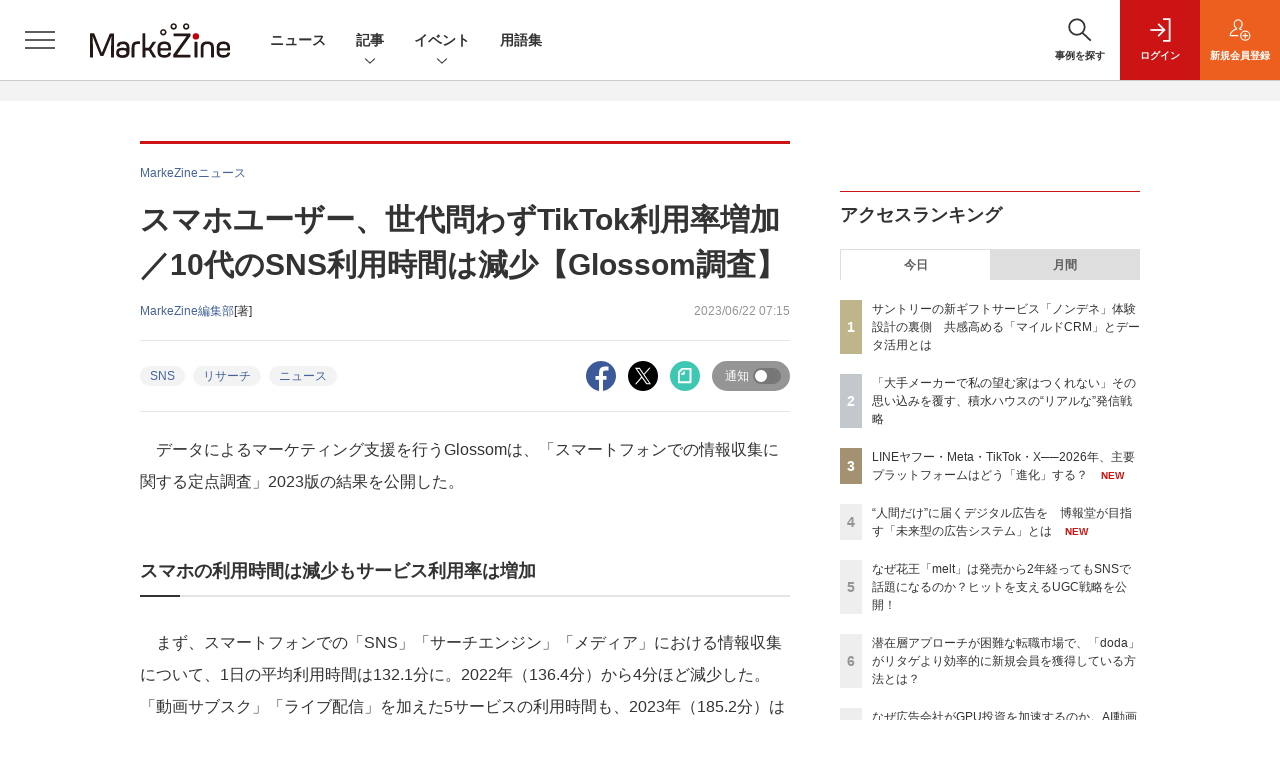

--- FILE ---
content_type: text/html; charset=utf-8
request_url: https://www.google.com/recaptcha/api2/aframe
body_size: 183
content:
<!DOCTYPE HTML><html><head><meta http-equiv="content-type" content="text/html; charset=UTF-8"></head><body><script nonce="w1apEfPbvfDqNAJuHxoWQg">/** Anti-fraud and anti-abuse applications only. See google.com/recaptcha */ try{var clients={'sodar':'https://pagead2.googlesyndication.com/pagead/sodar?'};window.addEventListener("message",function(a){try{if(a.source===window.parent){var b=JSON.parse(a.data);var c=clients[b['id']];if(c){var d=document.createElement('img');d.src=c+b['params']+'&rc='+(localStorage.getItem("rc::a")?sessionStorage.getItem("rc::b"):"");window.document.body.appendChild(d);sessionStorage.setItem("rc::e",parseInt(sessionStorage.getItem("rc::e")||0)+1);localStorage.setItem("rc::h",'1768626934474');}}}catch(b){}});window.parent.postMessage("_grecaptcha_ready", "*");}catch(b){}</script></body></html>

--- FILE ---
content_type: text/javascript;charset=utf-8
request_url: https://api.cxense.com/public/widget/data?json=%7B%22context%22%3A%7B%22referrer%22%3A%22%22%2C%22categories%22%3A%7B%22testgroup%22%3A%2216%22%7D%2C%22parameters%22%3A%5B%7B%22key%22%3A%22userState%22%2C%22value%22%3A%22anon%22%7D%2C%7B%22key%22%3A%22page%22%2C%22value%22%3A%221%22%7D%2C%7B%22key%22%3A%22testGroup%22%2C%22value%22%3A%2216%22%7D%2C%7B%22key%22%3A%22loadDelay%22%2C%22value%22%3A%222.6%22%7D%2C%7B%22key%22%3A%22testgroup%22%2C%22value%22%3A%2216%22%7D%5D%2C%22autoRefresh%22%3Afalse%2C%22url%22%3A%22https%3A%2F%2Fmarkezine.jp%2Farticle%2Fdetail%2F42577%22%2C%22browserTimezone%22%3A%220%22%7D%2C%22widgetId%22%3A%226b27504a68afffa167fb2cccc8cebedf6ea5cf37%22%2C%22user%22%3A%7B%22ids%22%3A%7B%22usi%22%3A%22mkhut6dnlfyi73g2%22%7D%7D%2C%22prnd%22%3A%22mkhut6dnxqvtl0y5%22%7D&media=javascript&sid=1141836886119288443&widgetId=6b27504a68afffa167fb2cccc8cebedf6ea5cf37&resizeToContentSize=true&useSecureUrls=true&usi=mkhut6dnlfyi73g2&rnd=431662939&prnd=mkhut6dnxqvtl0y5&tzo=0&callback=cXJsonpCB2
body_size: 7861
content:
/**/
cXJsonpCB2({"httpStatus":200,"response":{"items":[{"dominantimagedimensions":"1200x630","recs-image":"http://markezine.jp/static/images/article/50008/50008_0.jpg","description":"ブランドのファンを増やし、長期にわたってつながるためには、どのような体験設計が効果的なのか。電通グループが掲げる、顧客とつながり続ける「CX-Connect」の実現を掘り下げていく本連載の第5回では、サントリーの新たなCRM戦略をテーマにインタビューを実施。顧客の共感を深め能動的なコミュニケーションを促す仕組みについて、MarkeZine編集長の安成が、サントリーの馬場氏と本プロジェクトに関わる電通の松林氏、宮本氏、吉田氏に話を聞いた。","collection":"Collection 1","dominantthumbnaildimensions":"300x158","sho-publish-d":"20251203","title":"サントリーの新ギフトサービス「ノンデネ」体験設計の裏側 共感高める「マイルドCRM」とデータ活用とは","url":"https://markezine.jp/article/detail/50008","dominantimage":"https://markezine.jp/static/images/article/50008/50008_fb.jpg","recs-rawtitle":"サントリーの新ギフトサービス「ノンデネ」体験設計の裏側　共感高める「マイルドCRM」とデータ活用とは (1/3)：MarkeZine（マーケジン）","dominantthumbnail":"https://content-thumbnail.cxpublic.com/content/dominantthumbnail/a54d89a33c6282f33fe5ac0dca08cf1cbdcfc698.jpg?696ae64b","campaign":"1","testId":"38","id":"a54d89a33c6282f33fe5ac0dca08cf1cbdcfc698","placement":"1000","click_url":"https://api.cxense.com/public/widget/click/[base64]"},{"dominantimagedimensions":"1200x630","recs-image":"http://markezine.jp/static/images/article/50264/50264_arena_v2.png","description":"生活者の日常に不可欠なインフラとして定着したデジタルプラットフォーム。2025年を経て、その役割は「人とのつながり」から、「AIによる課題解決」や「シームレスな購買体験」へと大きく進化しようとしている。本記事では、国内の主要プラットフォームであるLINEヤフー・Instagram・Threads・TikTok・Xの5媒体より、2026年の展望となる年始コメントをいただいた。2026年、各プラットフォームはどのように進化し、企業のマーケティング活動にどのような変革をもたらすのか。各社が掲げる最新の戦略と、具体的なアップデートの方向性を紹介する。","collection":"Collection 1","dominantthumbnaildimensions":"300x158","sho-publish-d":"20260116","title":"LINEヤフー・Meta・TikTok・X──2026年、主要プラットフォームはどう「進化」する?","url":"https://markezine.jp/article/detail/50264","dominantimage":"https://markezine.jp/static/images/article/50264/50264_fb_v2.png","recs-rawtitle":"LINEヤフー・Meta・TikTok・X──2026年、主要プラットフォームはどう「進化」する？ (1/4)：MarkeZine（マーケジン）","dominantthumbnail":"https://content-thumbnail.cxpublic.com/content/dominantthumbnail/1f4ae1dc677e8eccc69636bb034e699b9ccfdebc.jpg?69698000","campaign":"1","testId":"38","id":"1f4ae1dc677e8eccc69636bb034e699b9ccfdebc","placement":"1000","click_url":"https://api.cxense.com/public/widget/click/[base64]"},{"dominantimagedimensions":"1200x630","recs-image":"http://markezine.jp/static/images/article/44761/44761_arena.jpg","description":"AIの進化によって、インターネット上で人間とロボットの判別が難しくなり、広告業界では巧妙な手口のアドフラウドが深刻な問題になっている。そんな中、博報堂は、サム・アルトマン氏とアレックス・ブラニア氏が立ち上げた「Worldプロジェクト」に参画し、人間性を証明するテクノロジーである「World ID」を活用した広告システムの構築を目指している。今回はMicrosoft Advertisingの事業責任者を務める有園雄一氏が、博報堂で未来型広告プラットフォームの構築を推進する森田英佑氏と対談。広告業界の未来を左右する取り組みについて議論した。","collection":"Collection 1","dominantthumbnaildimensions":"300x158","sho-publish-d":"20260116","title":"“人間だけ”に届くデジタル広告を 博報堂が目指す「未来型の広告システム」とは","url":"https://markezine.jp/article/detail/44761","dominantimage":"https://markezine.jp/static/images/article/44761/44761_FB.jpg","recs-rawtitle":"“人間だけ”に届くデジタル広告を　博報堂が目指す「未来型の広告システム」とは (1/3)：MarkeZine（マーケジン）","dominantthumbnail":"https://content-thumbnail.cxpublic.com/content/dominantthumbnail/2882ddce74ba2d221b65e2d39be51741a1288e9c.jpg?6969719f","campaign":"1","testId":"38","id":"2882ddce74ba2d221b65e2d39be51741a1288e9c","placement":"1000","click_url":"https://api.cxense.com/public/widget/click/[base64]"},{"dominantimagedimensions":"1200x630","recs-image":"http://markezine.jp/static/images/article/50214/50214_arena.png","description":"2024年、花王ヘアケア事業変革の第一弾として発売された新ブランド「melt(メルト)」 は、発売後も継続的にSNSで話題化し、売上を伸ばしている。その裏にあるのは、PGC(Professional Generated Content)とUGC(User Generated Content)を両軸で最適化するコミュニケーション施策だ。本稿では、花王「melt」担当の篠原氏と、花王ヘアケア事業のUGC領域をブランド横断で一手に担うウィングリットの川上氏にインタビュー。meltのUGC戦略に焦点を当て、継続的な話題化を実現する具体的な施策や効果について深掘りする。","collection":"Collection 1","dominantthumbnaildimensions":"300x158","sho-publish-d":"20260114","title":"なぜ花王「melt」は発売から2年経ってもSNSで話題になるのか?ヒットを支えるUGC戦略を公開!","url":"https://markezine.jp/article/detail/50214","dominantimage":"https://markezine.jp/static/images/article/50214/50214_fb.png","recs-rawtitle":"なぜ花王「melt」は発売から2年経ってもSNSで話題になるのか？ヒットを支えるUGC戦略を公開！ (1/3)：MarkeZine（マーケジン）","dominantthumbnail":"https://content-thumbnail.cxpublic.com/content/dominantthumbnail/fe8a37322b2d17f7d6512f6fc54376b653730468.jpg?6967086d","campaign":"1","testId":"38","id":"fe8a37322b2d17f7d6512f6fc54376b653730468","placement":"1000","click_url":"https://api.cxense.com/public/widget/click/[base64]"},{"dominantimagedimensions":"1200x630","recs-image":"http://markezine.jp/static/images/article/50060/50060_arena.jpg","description":"多くのマーケターが抱える「リターゲティング広告の頭打ち」と「潜在層の新規顧客の獲得」という課題。そのような中、パーソルキャリアが手掛ける転職サービス「doda」はCriteoの「コマース・オーディエンス」をはじめとしたソリューションを活用し、従来のリターゲティングに匹敵する効果を新規会員獲得で実現したという。いかにして新規会員獲得を大きく伸ばしているのか、その成功事例に迫る。","collection":"Collection 1","dominantthumbnaildimensions":"300x158","sho-publish-d":"20260115","title":"潜在層アプローチが困難な転職市場で、「doda」がリタゲより効率的に新規会員を獲得している方法とは?","url":"https://markezine.jp/article/detail/50060","dominantimage":"https://markezine.jp/static/images/article/50060/50060_fb.jpg","recs-rawtitle":"潜在層アプローチが困難な転職市場で、「doda」がリタゲより効率的に新規会員を獲得している方法とは？ (1/3)：MarkeZine（マーケジン）","dominantthumbnail":"https://content-thumbnail.cxpublic.com/content/dominantthumbnail/19060f6b4562b38d62f20a5bed19a35d3236574b.jpg?69685140","campaign":"1","testId":"38","id":"19060f6b4562b38d62f20a5bed19a35d3236574b","placement":"1000","click_url":"https://api.cxense.com/public/widget/click/[base64]"},{"dominantimagedimensions":"1200x630","recs-image":"http://markezine.jp/static/images/article/50170/50170_arena.png","description":"Z世代とY世代。世代論はマーケティング戦略に欠かせない視点ですが、学生や若年層を対象とした議論に偏りがちです。本稿では、購買力を持つ「若年層の社会人」に焦点を当てます。Z世代の行動特性は本当に世代特有なのか、それとも若年層共通の傾向なのか、2024年のZ世代社会人と2009年のY世代社会人を比較し、それぞれが若者として社会に出た時期の価値観やライフスタイルを検証します。行動データから、彼らの消費行動にまつわる仮説を読み解いていきましょう。","collection":"Collection 1","dominantthumbnaildimensions":"300x158","sho-publish-d":"20251210","title":"Z世代とY世代、時代の変化を比較 「合理的すぎる若者像」と体験・効率・安心重視の消費行動を紐解く","url":"https://markezine.jp/article/detail/50170","dominantimage":"https://markezine.jp/static/images/article/50170/50170_fb.png","recs-rawtitle":"Z世代とY世代、時代の変化を比較 「合理的すぎる若者像」と体験・効率・安心重視の消費行動を紐解く (1/3)：MarkeZine（マーケジン）","dominantthumbnail":"https://content-thumbnail.cxpublic.com/content/dominantthumbnail/d587eb42f8aada58c992184b15f5ceafe4a90ca1.jpg?6938ac2a","campaign":"1","testId":"38","id":"d587eb42f8aada58c992184b15f5ceafe4a90ca1","placement":"1000","click_url":"https://api.cxense.com/public/widget/click/[base64]"}],"template":"            <div class=\"c-stacknav_details\">\n              <ul class=\"l-megamenu_medialist row row-cols-sm-2 g-3\">\n<!--%\nvar dummy = \"\";\nvar items = data.response.items.slice(0, 3);\nfor (var i = 0; i < items.length; i++) {\n    var item = items[i];\n    var title = item['recs-rawtitle'].replace(\"：MarkeZine（マーケジン）\",\"\");\n    title = title.replace(/\\([0-9]+\\/[0-9]+\\)$/i,\"\");        \n    var publish_date = item['sho-publish-d'];\n    var recs_image = item['recs-image'].replace(/^http:\\/\\//i, 'https://');\n    recs_image = recs_image.replace(/^https:\\/\\/markezine.jp/, 'https://mz-cdn.shoeisha.jp');\n%-->                    \n                <li>\n                  <div class=\"l-megamenu_media\">\n                    <figure class=\"l-megamenu_media_img\"><img tmp:src=\"{{recs_image}}\" alt=\"\" width=\"200\" height=\"150\"></figure>\n                    <div class=\"l-megamenu_media_content\">\n                      <p class=\"l-megamenu_media_heading\"><a tmp:id=\"{{cX.clickTracker(item.click_url)}}\" tmp:href=\"{{item.url}}\" tmp:target=\"_top\">{{title}}</a></p>\n                    </div>\n                  </div>\n                </li>\n<!--%\n}\n%-->                   \n              </ul>\n            </div>\n","style":"","prnd":"mkhut6dnxqvtl0y5"}})

--- FILE ---
content_type: text/javascript
request_url: https://mz-cdn.shoeisha.jp/lib/js/markezine.js
body_size: 288
content:
$(function(){$("div[rel=term], section[rel=term]").each(function(){var e=$(this),t=new Date(e.attr("start")),n=new Date(e.attr("end")+" 23:59:59"),r=new Date;t<=r&&r<=n||e.remove()})}),MEDIA_HELPER=function(r){var e={getParameter:function(e,t){t=t||r.location.href,e=e.replace(/[\[\]]/g,"\\$&");var n=new RegExp("[?&]"+e+"(=([^&#]*)|&|#|$)").exec(t);return n?n[2]?decodeURIComponent(n[2].replace(/\+/g," ")):"":null}};return e}(window);


--- FILE ---
content_type: text/javascript;charset=utf-8
request_url: https://api.cxense.com/public/widget/data?json=%7B%22context%22%3A%7B%22referrer%22%3A%22%22%2C%22categories%22%3A%7B%22testgroup%22%3A%2216%22%7D%2C%22parameters%22%3A%5B%7B%22key%22%3A%22userState%22%2C%22value%22%3A%22anon%22%7D%2C%7B%22key%22%3A%22page%22%2C%22value%22%3A%221%22%7D%2C%7B%22key%22%3A%22testGroup%22%2C%22value%22%3A%2216%22%7D%2C%7B%22key%22%3A%22loadDelay%22%2C%22value%22%3A%222.6%22%7D%2C%7B%22key%22%3A%22testgroup%22%2C%22value%22%3A%2216%22%7D%5D%2C%22autoRefresh%22%3Afalse%2C%22url%22%3A%22https%3A%2F%2Fmarkezine.jp%2Farticle%2Fdetail%2F42577%22%2C%22browserTimezone%22%3A%220%22%7D%2C%22widgetId%22%3A%22d3160c1b48e301d14042bdcccba05e313fee4002%22%2C%22user%22%3A%7B%22ids%22%3A%7B%22usi%22%3A%22mkhut6dnlfyi73g2%22%7D%7D%2C%22prnd%22%3A%22mkhut6dnxqvtl0y5%22%7D&media=javascript&sid=1141836886119288443&widgetId=d3160c1b48e301d14042bdcccba05e313fee4002&resizeToContentSize=true&useSecureUrls=true&usi=mkhut6dnlfyi73g2&rnd=113007282&prnd=mkhut6dnxqvtl0y5&tzo=0&callback=cXJsonpCB4
body_size: 12548
content:
/**/
cXJsonpCB4({"httpStatus":200,"response":{"items":[{"dominantimagedimensions":"1200x630","recs-image":"http://markezine.jp/static/images/article/50214/50214_arena.png","description":"2024年、花王ヘアケア事業変革の第一弾として発売された新ブランド「melt(メルト)」 は、発売後も継続的にSNSで話題化し、売上を伸ばしている。その裏にあるのは、PGC(Professional Generated Content)とUGC(User Generated Content)を両軸で最適化するコミュニケーション施策だ。本稿では、花王「melt」担当の篠原氏と、花王ヘアケア事業のUGC領域をブランド横断で一手に担うウィングリットの川上氏にインタビュー。meltのUGC戦略に焦点を当て、継続的な話題化を実現する具体的な施策や効果について深掘りする。","collection":"Collection 1","dominantthumbnaildimensions":"300x158","sho-publish-d":"20260114","title":"なぜ花王「melt」は発売から2年経ってもSNSで話題になるのか?ヒットを支えるUGC戦略を公開!","url":"https://markezine.jp/article/detail/50214","dominantimage":"https://markezine.jp/static/images/article/50214/50214_fb.png","recs-rawtitle":"なぜ花王「melt」は発売から2年経ってもSNSで話題になるのか？ヒットを支えるUGC戦略を公開！ (1/3)：MarkeZine（マーケジン）","dominantthumbnail":"https://content-thumbnail.cxpublic.com/content/dominantthumbnail/fe8a37322b2d17f7d6512f6fc54376b653730468.jpg?6967086d","campaign":"undefined","testId":"37","id":"fe8a37322b2d17f7d6512f6fc54376b653730468","placement":"6","click_url":"https://api.cxense.com/public/widget/click/[base64]"},{"dominantimagedimensions":"1200x630","recs-image":"http://markezine.jp/static/images/article/50060/50060_arena.jpg","description":"多くのマーケターが抱える「リターゲティング広告の頭打ち」と「潜在層の新規顧客の獲得」という課題。そのような中、パーソルキャリアが手掛ける転職サービス「doda」はCriteoの「コマース・オーディエンス」をはじめとしたソリューションを活用し、従来のリターゲティングに匹敵する効果を新規会員獲得で実現したという。いかにして新規会員獲得を大きく伸ばしているのか、その成功事例に迫る。","collection":"Collection 1","dominantthumbnaildimensions":"300x158","sho-publish-d":"20260115","title":"潜在層アプローチが困難な転職市場で、「doda」がリタゲより効率的に新規会員を獲得している方法とは?","url":"https://markezine.jp/article/detail/50060","dominantimage":"https://markezine.jp/static/images/article/50060/50060_fb.jpg","recs-rawtitle":"潜在層アプローチが困難な転職市場で、「doda」がリタゲより効率的に新規会員を獲得している方法とは？ (1/3)：MarkeZine（マーケジン）","dominantthumbnail":"https://content-thumbnail.cxpublic.com/content/dominantthumbnail/19060f6b4562b38d62f20a5bed19a35d3236574b.jpg?69685140","campaign":"undefined","testId":"37","id":"19060f6b4562b38d62f20a5bed19a35d3236574b","placement":"6","click_url":"https://api.cxense.com/public/widget/click/[base64]"},{"dominantimagedimensions":"1200x630","recs-image":"http://markezine.jp/static/images/article/50199/50199_arena_2.jpg","description":"企業において議論や判断の材料にデータを活用することが一般化してきた中、今求められるのは集まったデータを使うことではなく「何に使うのか」「今手元にあるデータだけで議論が進捗するのか」を問い直しながらデータと向き合うことだ。2020年の創業から数多くの企業に対し、データ活用によるマーケティング支援を行ってきた電通クロスブレインは、5年間の伴走型支援で培った信頼を土台に、新たな価値提供として事業創造の領域へと踏み込む。2026年1月、新代表取締役 社長執行役員に就任する小野洸一氏に、その真意や、データ活用の「その先」についての考えを聞いた。","collection":"Collection 1","dominantthumbnaildimensions":"300x158","sho-publish-d":"20251224","title":"データ活用のその先へ――電通クロスブレイン新社長小野洸一氏が語る、事業創造を見据えた伴走支援の進化","url":"https://markezine.jp/article/detail/50199","dominantimage":"https://markezine.jp/static/images/article/50199/50199_fb_2.jpg","recs-rawtitle":"データ活用のその先へ――電通クロスブレイン新社長小野洸一氏が語る、事業創造を見据えた伴走支援の進化 (1/3)：MarkeZine（マーケジン）","dominantthumbnail":"https://content-thumbnail.cxpublic.com/content/dominantthumbnail/929cb718c29e230db51823da8ddc0006aa4787d5.jpg?694b3b31","campaign":"undefined","testId":"37","id":"929cb718c29e230db51823da8ddc0006aa4787d5","placement":"6","click_url":"https://api.cxense.com/public/widget/click/[base64]"},{"dominantimagedimensions":"1200x630","recs-image":"http://markezine.jp/static/images/article/50172/50172_arena.jpg","description":"デジタルマーケティングで目標の成果が出ないとき、その施策は単発で終わらせるしかないのだろうか。PR発想のデジタルマーケティングでブランドの成長を支援するマテリアルデジタル 取締役の川端康介氏が、2025年11月に開催された「MarkeZine Day 2025 Retail」に登壇。単発的な施策を積み重ねる“焼畑式マーケティング”から脱却し、持続的な成果につなげるミドルファネル戦略について語った。態度変容を実現する中長期的なマーケティングを設計する方法とその効果に迫る。","collection":"Collection 1","dominantthumbnaildimensions":"300x158","sho-publish-d":"20260113","title":"ミドルファネルへの注力で投資対効果を最大化!ナレッジが蓄積されない単発施策の繰り返しから脱却せよ","url":"https://markezine.jp/article/detail/50172","dominantimage":"https://markezine.jp/static/images/article/50172/50172_FB.jpg","recs-rawtitle":"ミドルファネルへの注力で投資対効果を最大化！ナレッジが蓄積されない単発施策の繰り返しから脱却せよ (1/3)：MarkeZine（マーケジン）","dominantthumbnail":"https://content-thumbnail.cxpublic.com/content/dominantthumbnail/b8cc8d64e585047902459d64d79b79abfb0480a5.jpg?6965996b","campaign":"undefined","testId":"37","id":"b8cc8d64e585047902459d64d79b79abfb0480a5","placement":"6","click_url":"https://api.cxense.com/public/widget/click/[base64]"},{"dominantimagedimensions":"1200x630","recs-image":"http://markezine.jp/static/images/article/50286/id285_arena2.jpg","description":"2025年、動画広告は「撮影」から「生成」へシフトした――。Hakuhodo DY ONEは今、AIによるデジタル広告動画クリエイティブ制作の領域で、前例のない規模の投資を行っている。その中心にあるのは、意外にもGPUへの投資と、制作プロセスの「ノード化」だ。なぜ広告会社がハードウェアに投資するのか? マーケティング支援サービス「ONE-AIGENT(ワン・エージェント)」を軸にAI活用の最前線を追う本連載、今回はHakuhodo DY ONEがとらえる生成AIがけん引する動画クリエイティブの最前線と、その裏側にある同社のカメラのないスタジオ構想について、同社常務執行役員 柴山大氏に聞いた。","collection":"Collection 1","dominantthumbnaildimensions":"300x158","sho-publish-d":"20260115","title":"なぜ広告会社がGPU投資を加速するのか。AI動画でのゲームチェンジを見据えた、不退転の覚悟","url":"https://markezine.jp/article/detail/50286","dominantimage":"https://markezine.jp/static/images/article/50286/id285_ogp2.jpg","recs-rawtitle":"なぜ広告会社がGPU投資を加速するのか。AI動画でのゲームチェンジを見据えた、不退転の覚悟 (1/3)：MarkeZine（マーケジン）","dominantthumbnail":"https://content-thumbnail.cxpublic.com/content/dominantthumbnail/1be5f1e7b0753e6165de06aea37f5908b86c8fb9.jpg?69684a68","campaign":"undefined","testId":"37","id":"1be5f1e7b0753e6165de06aea37f5908b86c8fb9","placement":"6","click_url":"https://api.cxense.com/public/widget/click/[base64]"},{"dominantimagedimensions":"1200x630","recs-image":"http://markezine.jp/static/images/article/50019/50019_arena.jpg","description":"企業のDX推進において、会員基盤から得られるデータをどう活用し、顧客とのエンゲージメントを高めるかは重要な課題だ。対面でのコミュニケーションが中心だった保険業界にも、等しくその波は押し寄せている。日本生命保険相互会社は2025年4月、従来の契約者向けサービスを大きく刷新し、即時性の高いデジタルギフトを用いたリワードプログラムを導入した。その背景には、デジタル化による継続的な接点の創出と、データ活用による顧客理解の深化への期待が込められている。今回の開発で活用されたソリューション「giftee Reward Suite(ギフティ リワード スイート)」を提供する株式会社ギフティも交え、リワードプログラムを成功に導くための設計思想とDX戦略を聞いた。","collection":"Collection 1","dominantthumbnaildimensions":"300x158","sho-publish-d":"20260114","title":"日本生命がリワードプログラムを刷新 アンケート・リワード機能導入によるCX向上策とは?","url":"https://markezine.jp/article/detail/50019","dominantimage":"https://markezine.jp/static/images/article/50019/50019_fb.jpg","recs-rawtitle":"日本生命がリワードプログラムを刷新　アンケート・リワード機能導入によるCX向上策とは？ (1/3)：MarkeZine（マーケジン）","dominantthumbnail":"https://content-thumbnail.cxpublic.com/content/dominantthumbnail/4412ba2f881e84834bd6c2c1101d0599094cc40f.jpg?6966eaca","campaign":"undefined","testId":"37","id":"4412ba2f881e84834bd6c2c1101d0599094cc40f","placement":"6","click_url":"https://api.cxense.com/public/widget/click/[base64]"},{"dominantimagedimensions":"1200x630","recs-image":"http://markezine.jp/static/images/article/50200/50200_arena.jpg","description":"AIによる広告システムの自動化が進む今、広告運用における成功の鍵は「クリエイティブの多様性」にあるとMetaは提唱している。しかし、制作リソースやコストが壁となり、PDCAを回しきれない広告主が多いのが現実だ。この課題に対して、2025年11月設立のサイバーグリップは「制作費ゼロ・リスクゼロ」の成果報酬型サービスを提供することで解決するという。既にコンバージョン数128%改善など、成果を出している革新的な仕組みについて、サイバーグリップの松橋氏とMetaの山中氏にうかがった。","collection":"Collection 1","dominantthumbnaildimensions":"300x158","sho-publish-d":"20260109","title":"Meta提唱「クリエイティブは新たなターゲティング手法」制作費ゼロ・成果報酬で実現する多様化の仕組み","url":"https://markezine.jp/article/detail/50200","dominantimage":"https://markezine.jp/static/images/article/50200/50200_fb_3.jpg","recs-rawtitle":"Meta提唱「クリエイティブは新たなターゲティング手法」制作費ゼロ・成果報酬で実現する多様化の仕組み (1/3)：MarkeZine（マーケジン）","dominantthumbnail":"https://content-thumbnail.cxpublic.com/content/dominantthumbnail/f85ba9109df8f086252e205d31b5e601529a25e7.jpg?69607ddb","campaign":"undefined","testId":"37","id":"f85ba9109df8f086252e205d31b5e601529a25e7","placement":"6","click_url":"https://api.cxense.com/public/widget/click/[base64]"},{"dominantimagedimensions":"1200x630","recs-image":"http://markezine.jp/static/images/article/50171/50171_arena.jpg","description":"ECサイトやアプリの中だけでなく、リアル空間を含めてユーザーに“行動”してもらうことで、販売促進やブランド浸透を目指す企業は多いだろう。その課題解決に役立つのが、LINEヤフーが提供する、LINEのプラットフォームを活用したサービスだ。2025年11月11日開催の「MarkeZine Day 2025 Retail」では、LINEヤフーの江田達哉氏が登壇。同社が注力する「LINEミニアプリ」とAI活用の施策を中心に、顧客体験の向上につながるマーケティングの最新動向と成功事例について解説した。","collection":"Collection 1","dominantthumbnaildimensions":"300x158","sho-publish-d":"20260116","title":"AIで効率化・差別化へ 「行動を促す」マーケティングを実現するLINEミニアプリ最新動向","url":"https://markezine.jp/article/detail/50171","dominantimage":"https://markezine.jp/static/images/article/50171/50171_FB.jpg","recs-rawtitle":"AIで効率化・差別化へ　「行動を促す」マーケティングを実現するLINEミニアプリ最新動向 (1/3)：MarkeZine（マーケジン）","dominantthumbnail":"https://content-thumbnail.cxpublic.com/content/dominantthumbnail/bd3c8fa6226b8cc6fbd8810af06a93d6268fbf4b.jpg?69699cef","campaign":"undefined","testId":"37","id":"bd3c8fa6226b8cc6fbd8810af06a93d6268fbf4b","placement":"6","click_url":"https://api.cxense.com/public/widget/click/[base64]"},{"dominantimagedimensions":"1200x630","recs-image":"http://markezine.jp/static/images/article/50013/50013_0.jpg","description":"ブランドが新しい発見や快適な体験を顧客に提供する取り組みは、新規層の開拓やロイヤルファンの増加に欠かせない。市場環境の変化や消費行動の多様化が激しい昨今、定番ブランドであっても新たな価値を生み出し続けることが求められている。dentsu Japan(国内電通グループ)が掲げる「CX-Connect」を体現する取り組みを取り上げる本連載、今回はハウス食品がカレールウブランドにおいて展開したキャンペーンを取材。ブランドを横断し「ルウを混ぜ合わせる」という、メーカーとしてチャレンジングな施策について、MarkeZine編集長の安成がインタビューした。","collection":"Collection 1","dominantthumbnaildimensions":"300x158","sho-publish-d":"20251219","title":"なぜ、ハウス食品は“ルウの混ぜ合わせ提案”をしたのか?顧客体験から価値を再設計した挑戦","url":"https://markezine.jp/article/detail/50013","dominantimage":"https://markezine.jp/static/images/article/50013/50013_fb.jpg","recs-rawtitle":"なぜ、ハウス食品は“ルウの混ぜ合わせ提案”をしたのか？顧客体験から価値を再設計した挑戦 (1/3)：MarkeZine（マーケジン）","dominantthumbnail":"https://content-thumbnail.cxpublic.com/content/dominantthumbnail/b43fdb3ece1d8fd9b7b0aed5c4baf9506ad2d7b4.jpg?6944b1f0","campaign":"undefined","testId":"37","id":"b43fdb3ece1d8fd9b7b0aed5c4baf9506ad2d7b4","placement":"6","click_url":"https://api.cxense.com/public/widget/click/[base64]"},{"dominantimagedimensions":"1200x630","recs-image":"http://markezine.jp/static/images/article/50187/50187_arena.jpg","description":"DXの加速にともない、データ活用は企業の競争力を左右する生命線となっています。しかし、早期に取り組みを始めた先進企業ほど、過去に構築したデータ基盤の経年劣化がボトルネックとなっているようです。WOWOWもまたこの課題に直面し、約10年運用したデータ基盤の刷新に踏み切りました。MarkeZineでは、同社のデータ基盤刷新プロジェクトを率いたWOWOWの稲垣氏とDataCurrentの古田氏を取材。データマネジメントの考え方を取り入れた新基盤の構築・活用プロセスに迫りました。","collection":"Collection 1","dominantthumbnaildimensions":"300x158","sho-publish-d":"20251225","title":"10年選手のデータ基盤を刷新!WOWOWが目指したのは「仕組み」「ガバナンス」「人」の進化","url":"https://markezine.jp/article/detail/50187","dominantimage":"https://markezine.jp/static/images/article/50187/50187_ogp.jpg","recs-rawtitle":"10年選手のデータ基盤を刷新！WOWOWが目指したのは「仕組み」「ガバナンス」「人」の進化 (1/3)：MarkeZine（マーケジン）","dominantthumbnail":"https://content-thumbnail.cxpublic.com/content/dominantthumbnail/b63b0668f7c051c119ba663a9acd839d945a1cd1.jpg?694c900e","campaign":"undefined","testId":"37","id":"b63b0668f7c051c119ba663a9acd839d945a1cd1","placement":"6","click_url":"https://api.cxense.com/public/widget/click/[base64]"}],"template":"              <section class=\"c-primarysection\">\n                <div class=\"c-primarysection_header\">\n                  <h2 class=\"c-primarysection_heading\">Spotlight</h2>\n                  <p class=\"c-secondarysection_heading_small\">AD</p>\n                </div>\n<div class=\"c-primarysection_body\">\n                  <div class=\"c-pickupindex\">\n                    <ul class=\"c-pickupindex_list\">\n<!--%\nvar dummy = \"\";\nvar items = data.response.items.slice(0, 3);\nfor (var i = 0; i < items.length; i++) {\n    var item = items[i];\n    var title = item['recs-rawtitle'].replace(\"：MarkeZine（マーケジン）\",\"\");\n    title = title.replace(\"：ProductZine（プロダクトジン）\",\"\");\n    title = title.replace(/\\([0-9]+\\/[0-9]+\\)$/i,\"\");        \n    var publish_date = item['sho-publish-d'];\n    var recs_image = item['recs-image'].replace(/^http:\\/\\//i, 'https://');\n    recs_image = recs_image.replace(/^https:\\/\\/markezine.jp/, 'https://mz-cdn.shoeisha.jp');\n%-->                    \n\n                      <li class=\"c-pickupindex_listitem\">\n                        <div class=\"c-pickupindex_item\">\n                          <div class=\"c-pickupindex_item_img\"><img tmp:src=\"{{recs_image}}\" alt=\"\" width=\"200\" height=\"150\"></div>\n                          <div class=\"c-pickupindex_item_content\">\n                            <p class=\"c-pickupindex_item_heading\"><a tmp:id=\"{{cX.clickTracker(item.click_url)}}\" tmp:href=\"{{item.url}}\" tmp:target=\"_top\">{{title}}</a></p>\n                          </div>\n                        </div>\n                      </li>\n<!--%\n}\n%-->                      \n\n                    </ul>\n                  </div>\n                </div>\n\n</section>","style":"","prnd":"mkhut6dnxqvtl0y5"}})

--- FILE ---
content_type: text/javascript;charset=utf-8
request_url: https://api.cxense.com/public/widget/data?json=%7B%22context%22%3A%7B%22referrer%22%3A%22%22%2C%22categories%22%3A%7B%22testgroup%22%3A%2216%22%7D%2C%22parameters%22%3A%5B%7B%22key%22%3A%22userState%22%2C%22value%22%3A%22anon%22%7D%2C%7B%22key%22%3A%22page%22%2C%22value%22%3A%221%22%7D%2C%7B%22key%22%3A%22testGroup%22%2C%22value%22%3A%2216%22%7D%2C%7B%22key%22%3A%22loadDelay%22%2C%22value%22%3A%222.6%22%7D%2C%7B%22key%22%3A%22testgroup%22%2C%22value%22%3A%2216%22%7D%5D%2C%22autoRefresh%22%3Afalse%2C%22url%22%3A%22https%3A%2F%2Fmarkezine.jp%2Farticle%2Fdetail%2F42577%22%2C%22browserTimezone%22%3A%220%22%7D%2C%22widgetId%22%3A%2225d1c912f531254981e4c885b8fea221510a6eb6%22%2C%22user%22%3A%7B%22ids%22%3A%7B%22usi%22%3A%22mkhut6dnlfyi73g2%22%7D%7D%2C%22prnd%22%3A%22mkhut6dnxqvtl0y5%22%7D&media=javascript&sid=1141836886119288443&widgetId=25d1c912f531254981e4c885b8fea221510a6eb6&resizeToContentSize=true&useSecureUrls=true&usi=mkhut6dnlfyi73g2&rnd=831400937&prnd=mkhut6dnxqvtl0y5&tzo=0&callback=cXJsonpCB3
body_size: 2369
content:
/**/
cXJsonpCB3({"httpStatus":200,"response":{"items":[{"dominantimagedimensions":"1200x630","recs-image":"http://markezine.jp/static/images/article/50214/50214_arena.png","description":"2024年、花王ヘアケア事業変革の第一弾として発売された新ブランド「melt(メルト)」 は、発売後も継続的にSNSで話題化し、売上を伸ばしている。その裏にあるのは、PGC(Professional Generated Content)とUGC(User Generated Content)を両軸で最適化するコミュニケーション施策だ。本稿では、花王「melt」担当の篠原氏と、花王ヘアケア事業のUGC領域をブランド横断で一手に担うウィングリットの川上氏にインタビュー。meltのUGC戦略に焦点を当て、継続的な話題化を実現する具体的な施策や効果について深掘りする。","dominantthumbnaildimensions":"300x158","sho-publish-d":"20260114","title":"なぜ花王「melt」は発売から2年経ってもSNSで話題になるのか?ヒットを支えるUGC戦略を公開!","url":"https://markezine.jp/article/detail/50214","sho-corner-id":"1159","dominantimage":"https://markezine.jp/static/images/article/50214/50214_fb.png","sho-article-title":"なぜ花王「melt」は発売から2年経ってもSNSで話題になるのか?ヒットを支えるUGC戦略を公開!","recs-rawtitle":"なぜ花王「melt」は発売から2年経ってもSNSで話題になるのか？ヒットを支えるUGC戦略を公開！ (1/3)：MarkeZine（マーケジン）","dominantthumbnail":"https://content-thumbnail.cxpublic.com/content/dominantthumbnail/fe8a37322b2d17f7d6512f6fc54376b653730468.jpg?6967086d","campaign":"2","testId":"176","id":"fe8a37322b2d17f7d6512f6fc54376b653730468","placement":"6","click_url":"https://api.cxense.com/public/widget/click/[base64]","sho-article-type":"タイアップ"}],"template":"<!--%\nvar dummy = \"\";\nvar items = data.response.items;\nfor (var i = 0; i < items.length; i++) {\n   var item = items[i];\n   if(item['sho-conference-alias']){\n       var flg_tieup = \"\";\n       var title = item['sho-session-title'];\n       var publish_date = item['sho-publish-d'];\n       var recs_image = item['recs-image'];\n       var target = \"_blank\";\n   }else{\n    var target = \"_top\";\n    var title = item['recs-rawtitle'].replace(\"：MarkeZine（マーケジン）\",\"\");\n    title = title.replace(/\\([0-9]+\\/[0-9]+\\)$/i,\"\");        \n    var publish_date = item['sho-publish-d'];\n    var recs_image = item['recs-image'].replace(/^http:\\/\\//i, 'https://');\n    recs_image = recs_image.replace(/^https:\\/\\/markezine.jp/, 'https://mz-cdn.shoeisha.jp');\n    var flg_tieup = \"\"\n　if ((item['sho-article-tieup'] == 'タイアップ') || (item['sho-article-type'] == 'タイアップ')) {\n           flg_tieup = '(AD)';\n    }\n    }\n%-->\n<div class=\"c-headlineindex_item border-top border-bottom p-2 cx-detail\">\n          <div class=\"c-headlineindex_item_content cx-detail-content\">\n            <h6>\n            <a tmp:id=\"{{cX.clickTracker(item.click_url)}}\" tmp:href=\"{{item.url}}\" tmp:target=\"{{target}}\">{{title}}{{flg_tieup}}</a></h6>\n          </div>\n          <div class=\"c-headlineindex_item_img\"><a tmp:id=\"{{cX.clickTracker(item.click_url)}}\" tmp:href=\"{{item.url}}\" tmp:target=\"{{target}}\"><img tmp:src=\"{{recs_image}}\" alt=\"\" width=\"200\" height=\"150\"></a></div>\n        </div>\n<!--%\n}\n%-->","style":"#cce-empty-element {margin: 20px auto;width: 100%;text-align: center;}","prnd":"mkhut6dnxqvtl0y5"}})

--- FILE ---
content_type: text/javascript;charset=utf-8
request_url: https://p1cluster.cxense.com/p1.js
body_size: 100
content:
cX.library.onP1('1m58navghxcyl6x6x3bxygk1q');


--- FILE ---
content_type: text/javascript;charset=utf-8
request_url: https://id.cxense.com/public/user/id?json=%7B%22identities%22%3A%5B%7B%22type%22%3A%22ckp%22%2C%22id%22%3A%22mkhut6dnlfyi73g2%22%7D%2C%7B%22type%22%3A%22lst%22%2C%22id%22%3A%221m58navghxcyl6x6x3bxygk1q%22%7D%2C%7B%22type%22%3A%22cst%22%2C%22id%22%3A%221m58navghxcyl6x6x3bxygk1q%22%7D%5D%7D&callback=cXJsonpCB7
body_size: 206
content:
/**/
cXJsonpCB7({"httpStatus":200,"response":{"userId":"cx:3icpjdr262ogr37zxwcylvtsrt:iewzvzsnq9kp","newUser":false}})

--- FILE ---
content_type: text/javascript;charset=utf-8
request_url: https://api.cxense.com/public/widget/data?json=%7B%22context%22%3A%7B%22referrer%22%3A%22%22%2C%22categories%22%3A%7B%22testgroup%22%3A%2216%22%7D%2C%22parameters%22%3A%5B%7B%22key%22%3A%22userState%22%2C%22value%22%3A%22anon%22%7D%2C%7B%22key%22%3A%22page%22%2C%22value%22%3A%221%22%7D%2C%7B%22key%22%3A%22testGroup%22%2C%22value%22%3A%2216%22%7D%2C%7B%22key%22%3A%22loadDelay%22%2C%22value%22%3A%222.6%22%7D%2C%7B%22key%22%3A%22testgroup%22%2C%22value%22%3A%2216%22%7D%5D%2C%22autoRefresh%22%3Afalse%2C%22url%22%3A%22https%3A%2F%2Fmarkezine.jp%2Farticle%2Fdetail%2F42577%22%2C%22browserTimezone%22%3A%220%22%7D%2C%22widgetId%22%3A%22b6cba9b65e1785f4a467aed0f462edd6202bea8b%22%2C%22user%22%3A%7B%22ids%22%3A%7B%22usi%22%3A%22mkhut6dnlfyi73g2%22%7D%7D%2C%22prnd%22%3A%22mkhut6dnxqvtl0y5%22%7D&media=javascript&sid=1141836886119288443&widgetId=b6cba9b65e1785f4a467aed0f462edd6202bea8b&resizeToContentSize=true&useSecureUrls=true&usi=mkhut6dnlfyi73g2&rnd=365256907&prnd=mkhut6dnxqvtl0y5&tzo=0&callback=cXJsonpCB5
body_size: 9952
content:
/**/
cXJsonpCB5({"httpStatus":200,"response":{"items":[{"dominantimagedimensions":"1200x630","recs-image":"http://markezine.jp/static/images/article/47021/47021_arena.jpg","description":"2023年12月、Xであるポストが話題になりました。「今から、マーケターがあまり突っ込まれたくないことをいくつか書いていきますかね」というポストに返信を連ねる形で、数々のツッコミが投稿されたのです。「MarkeZine Day 2024 Autumn」では、話題のポストを投稿したB2B Marketing Hackの“中の人”と高広伯彦氏が、ツッコミをお題にディスカッションを展開。多くの企業に見られる課題を指摘しつつ、解決のヒントを共有しました。本稿ではその内容をレポートします。","collection":"MarkeZine","dominantthumbnaildimensions":"300x158","sho-publish-d":"20250117","title":"「マーケターがあまり突っ込まれたくないこと」から目を背けずに考えてみよう","url":"https://markezine.jp/article/detail/47021","sho-corner":"MarkeZine Day 2024 Autumn","dominantimage":"https://markezine.jp/static/images/article/47021/47021_ogp.jpg","recs-rawtitle":"「マーケターがあまり突っ込まれたくないこと」から目を背けずに考えてみよう (1/4)：MarkeZine（マーケジン）","dominantthumbnail":"https://content-thumbnail.cxpublic.com/content/dominantthumbnail/14bd5cc4a0faef7391913ff55133d921f284030d.jpg?692ef3d1","campaign":"undefined","testId":"29","id":"14bd5cc4a0faef7391913ff55133d921f284030d","placement":"6","click_url":"https://api.cxense.com/public/widget/click/[base64]"},{"dominantimagedimensions":"1200x630","recs-image":"http://markezine.jp/static/images/article/50250/50250_arena.jpg","description":"ブランドの“最大の魅力”をどのように伝えるか。自社の価値を見いだし、それを最適な形で多くの人に届けることは容易ではないだろう。積水ハウスは自社の家づくりの価値を伝えるために「北欧、暮らしの道具店」を運営するクラシコムと共に積水ハウスで家を建てた人のストーリーを動画広告として展開。直近では同メディアの店長、佐藤友子氏の家づくりに密着した動画コンテンツが反響を呼んだ。この施策の狙いについて、積水ハウスの足立紀生氏と酒井恵美子氏、クラシコムの高山達哉氏に話を聞いた。","collection":"MarkeZine","dominantthumbnaildimensions":"300x158","sho-publish-d":"20260115","title":"「大手メーカーで私の望む家はつくれない」その思い込みを覆す、積水ハウスの“リアルな”発信戦略","url":"https://markezine.jp/article/detail/50250","sho-corner":"業界キーパーソンと探る 注目キーワード大研究","dominantimage":"https://markezine.jp/static/images/article/50250/50250_fb.jpg","recs-rawtitle":"「大手メーカーで私の望む家はつくれない」その思い込みを覆す、積水ハウスの“リアルな”発信戦略 (1/3)：MarkeZine（マーケジン）","dominantthumbnail":"https://content-thumbnail.cxpublic.com/content/dominantthumbnail/58689066371bd4c7d4cbd324a3138904c584145b.jpg?69682fa0","campaign":"undefined","testId":"29","id":"58689066371bd4c7d4cbd324a3138904c584145b","placement":"6","click_url":"https://api.cxense.com/public/widget/click/[base64]"},{"dominantimagedimensions":"1200x630","recs-image":"http://markezine.jp/static/images/article/50230/50230_arena_2.jpg","description":"AIの進歩が止まることを知らなかった2025年。広告業界に次々と新たな変化をもたらすAI技術の波に対して、広告主や代理店はどのような点を重視し、2026年への戦略を立てていけばよいのか。アタラの杉原剛氏に2025年の広告業界における注目すべき傾向とそこから見える2026年の予測をうかがった。","collection":"MarkeZine","dominantthumbnaildimensions":"300x158","sho-publish-d":"20260109","title":"【広告業界予測 2026年】いよいよ「ジャンプ」の年へ!AIエージェントと拓く新時代の可能性","url":"https://markezine.jp/article/detail/50230","sho-corner":"【新年特集】2025→2026 キーパーソンによる予測と展望","dominantimage":"https://markezine.jp/static/images/article/50230/50230_fb_2.jpg","recs-rawtitle":"【広告業界予測 2026年】いよいよ「ジャンプ」の年へ！AIエージェントと拓く新時代の可能性 (1/3)：MarkeZine（マーケジン）","dominantthumbnail":"https://content-thumbnail.cxpublic.com/content/dominantthumbnail/bb0f635465022aad1fd5dd097d967aeffaced9c0.jpg?6960389a","campaign":"undefined","testId":"29","id":"bb0f635465022aad1fd5dd097d967aeffaced9c0","placement":"6","click_url":"https://api.cxense.com/public/widget/click/[base64]"},{"dominantimagedimensions":"1200x630","recs-image":"http://markezine.jp/static/images/article/50264/50264_arena_v2.png","description":"生活者の日常に不可欠なインフラとして定着したデジタルプラットフォーム。2025年を経て、その役割は「人とのつながり」から、「AIによる課題解決」や「シームレスな購買体験」へと大きく進化しようとしている。本記事では、国内の主要プラットフォームであるLINEヤフー・Instagram・Threads・TikTok・Xの5媒体より、2026年の展望となる年始コメントをいただいた。2026年、各プラットフォームはどのように進化し、企業のマーケティング活動にどのような変革をもたらすのか。各社が掲げる最新の戦略と、具体的なアップデートの方向性を紹介する。","collection":"MarkeZine","dominantthumbnaildimensions":"300x158","sho-publish-d":"20260116","title":"LINEヤフー・Meta・TikTok・X──2026年、主要プラットフォームはどう「進化」する?","url":"https://markezine.jp/article/detail/50264","sho-corner":"【新年特集】2025→2026 キーパーソンによる予測と展望","dominantimage":"https://markezine.jp/static/images/article/50264/50264_fb_v2.png","recs-rawtitle":"LINEヤフー・Meta・TikTok・X──2026年、主要プラットフォームはどう「進化」する？ (1/4)：MarkeZine（マーケジン）","dominantthumbnail":"https://content-thumbnail.cxpublic.com/content/dominantthumbnail/1f4ae1dc677e8eccc69636bb034e699b9ccfdebc.jpg?69698000","campaign":"undefined","testId":"29","id":"1f4ae1dc677e8eccc69636bb034e699b9ccfdebc","placement":"6","click_url":"https://api.cxense.com/public/widget/click/[base64]"},{"dominantimagedimensions":"1200x630","recs-image":"http://markezine.jp/static/images/article/50205/50205_arena.png","description":"2026年、新年一発目は恒例のあの人物による「広告マーケティング業界予測」をお届け。7つのキーワードから、広告マーケティング業界の動向、今年取り組むべきテーマを探る。","collection":"MarkeZine","dominantthumbnaildimensions":"300x158","sho-publish-d":"20260105","title":"【業界人間ベム】2026年・広告マーケティング業界7つの予測","url":"https://markezine.jp/article/detail/50205","sho-corner":"【新年特集】2025→2026 キーパーソンによる予測と展望","dominantimage":"https://markezine.jp/static/images/article/50205/50205_fb.png","recs-rawtitle":"【業界人間ベム】2026年・広告マーケティング業界7つの予測 (1/4)：MarkeZine（マーケジン）","dominantthumbnail":"https://content-thumbnail.cxpublic.com/content/dominantthumbnail/fe7c479c00e21b6f8384ccbef6138951a695409e.jpg?695af2b9","campaign":"undefined","testId":"29","id":"fe7c479c00e21b6f8384ccbef6138951a695409e","placement":"6","click_url":"https://api.cxense.com/public/widget/click/[base64]"},{"dominantimagedimensions":"1200x630","recs-image":"http://markezine.jp/static/images/article/49572/49572_arena.png","description":"「検索」が終わり、AIが購買を代行する時代へ――。 数々の大手企業でデジタル変革を支援してきた300Bridge・藤原義昭氏が、2026年に訪れるリテール市場の構造転換を鋭く読み解く。自律型AIが経済の主役となる「エージェンティック・エコノミー」において、企業の明暗を分ける境界線はどこにあるのか。「ブランド構築は無意味になるのか?」という問いへの答えなど、激変する市場で経営者・マーケターが生存するために不可欠な視点を提示する。","collection":"MarkeZine","dominantthumbnaildimensions":"300x158","sho-publish-d":"20260108","title":"【2026年のリテール戦略】エージェンティック・エコノミーに対応できない小売は死滅する","url":"https://markezine.jp/article/detail/49572","sho-corner":"【新年特集】2025→2026 キーパーソンによる予測と展望","dominantimage":"https://markezine.jp/static/images/article/49572/49572_fb2.jpg","recs-rawtitle":"【2026年のリテール戦略】エージェンティック・エコノミーに対応できない小売は死滅する (1/3)：MarkeZine（マーケジン）","dominantthumbnail":"https://content-thumbnail.cxpublic.com/content/dominantthumbnail/c270a6e0a6b703d3406ada519e900687dc358e5d.jpg?695ee672","campaign":"undefined","testId":"29","id":"c270a6e0a6b703d3406ada519e900687dc358e5d","placement":"6","click_url":"https://api.cxense.com/public/widget/click/[base64]"},{"dominantimagedimensions":"1200x630","recs-image":"http://markezine.jp/static/images/article/44761/44761_arena.jpg","description":"AIの進化によって、インターネット上で人間とロボットの判別が難しくなり、広告業界では巧妙な手口のアドフラウドが深刻な問題になっている。そんな中、博報堂は、サム・アルトマン氏とアレックス・ブラニア氏が立ち上げた「Worldプロジェクト」に参画し、人間性を証明するテクノロジーである「World ID」を活用した広告システムの構築を目指している。今回はMicrosoft Advertisingの事業責任者を務める有園雄一氏が、博報堂で未来型広告プラットフォームの構築を推進する森田英佑氏と対談。広告業界の未来を左右する取り組みについて議論した。","collection":"MarkeZine","dominantthumbnaildimensions":"300x158","sho-publish-d":"20260116","title":"“人間だけ”に届くデジタル広告を 博報堂が目指す「未来型の広告システム」とは","url":"https://markezine.jp/article/detail/44761","sho-corner":"有園が訊く!","dominantimage":"https://markezine.jp/static/images/article/44761/44761_FB.jpg","recs-rawtitle":"“人間だけ”に届くデジタル広告を　博報堂が目指す「未来型の広告システム」とは (1/3)：MarkeZine（マーケジン）","dominantthumbnail":"https://content-thumbnail.cxpublic.com/content/dominantthumbnail/2882ddce74ba2d221b65e2d39be51741a1288e9c.jpg?6969719f","campaign":"undefined","testId":"29","id":"2882ddce74ba2d221b65e2d39be51741a1288e9c","placement":"6","click_url":"https://api.cxense.com/public/widget/click/[base64]"},{"dominantimagedimensions":"1200x630","recs-image":"http://markezine.jp/static/images/article/49856/49856_0.jpg","description":"Sansanのマーケティング部では、独自のペルソナフレームワークによって担当者同士の共通認識を醸成し、アウトプットを標準化しているという。2025年9月に開催されたMarkeZine Day 2025 Autumnでは、同社のマーケティング部を牽引する福永和洋氏が登壇。価値訴求のための独自のペルソナフレームワークやコンテンツを作るステップ、さらには「作って終わり」にしないフレームワークの継続的な活用法まで、同社の取り組みを語った。","collection":"MarkeZine","dominantthumbnaildimensions":"300x158","sho-publish-d":"20260116","title":"BtoBマーケは顧客理解=業務理解。作って終わりにしない、Sansanのペルソナフレームワーク活用法","url":"https://markezine.jp/article/detail/49856","sho-corner":"MarkeZine Day 2025 Autumn","dominantimage":"https://markezine.jp/static/images/article/49856/49856_fb.jpg","recs-rawtitle":"BtoBマーケは顧客理解＝業務理解。作って終わりにしない、Sansanのペルソナフレームワーク活用法 (1/3)：MarkeZine（マーケジン）","dominantthumbnail":"https://content-thumbnail.cxpublic.com/content/dominantthumbnail/88802cb400e61968c4224a31bb1d205d17b09cc4.jpg?69696cbd","campaign":"undefined","testId":"29","id":"88802cb400e61968c4224a31bb1d205d17b09cc4","placement":"6","click_url":"https://api.cxense.com/public/widget/click/[base64]"}],"template":"                  <div class=\"c-featureindex\">\n                    <ul class=\"c-featureindex_list row row-cols-1 row-cols-sm-2 row-cols-md-4 gx-4 gy-4 gy-md-5\">\n          <!--%\n          var dummy = \"\";\n\t\t  var items = data.response.items;\n\t\t  for (var i = 0; i < 8; i++) {\n  \t\t\tvar item = items[i];\n                var title = item['recs-rawtitle'].replace(\"：MarkeZine（マーケジン）\",\"\");\n                title = title.replace(/\\([0-9]+\\/[0-9]+\\)$/i,\"\");              \n                var publish_date = item['sho-publish-d'];\n                var recs_image = item['recs-image'].replace(/^http:\\/\\//i, 'https://');\n                var click_url = cX.clickTracker(item.click_url);\n                recs_image = recs_image.replace(/^https:\\/\\/markezine.jp/, 'https://mz-cdn.shoeisha.jp');\n            %-->                    \n                      <li class=\"c-featureindex_listitem\">\n                        <div class=\"c-featureindex_item\">\n                          <div class=\"c-featureindex_item_img\">\n                            <p><img tmp:src=\"{{recs_image}}\"  alt=\"\" width=\"200\" height=\"150\" class=\"\"></p>\n                           </div>\n                            \n                          <div class=\"c-featureindex_item_content\">\n                            <p class=\"c-featureindex_item_heading\"><a tmp:id=\"{{click_url}}\" tmp:href=\"{{item.url}}\" tmp:target=\"_top\">{{title}}</a></p>\n                          </div>\n                        </div>\n                      </li>\n          <!--%\n          }\n\t      %-->            \n                            </ul>\n                            </div>","style":"","head":"    function separate(num){\n    \treturn String(num).replace( /(\\d)(?=(\\d\\d\\d)+(?!\\d))/g, '$1,');\n\t}\n","prnd":"mkhut6dnxqvtl0y5"}})